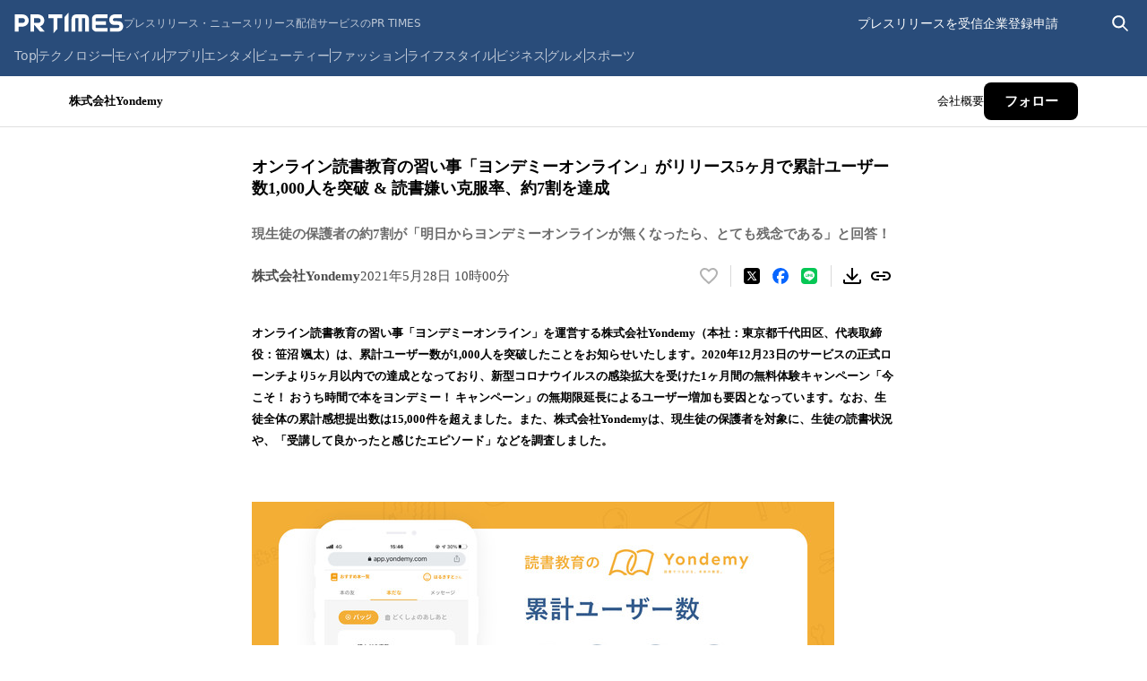

--- FILE ---
content_type: text/css; charset=UTF-8
request_url: https://prtimes.jp/_next/static/css/b56ddf6c651533a6.css
body_size: 1504
content:
:root{--color-white:#fff;--color-gray-900:#1a1a1a;--color-gray-800:#3b3b3b;--color-gray-700:#595959;--color-gray-600:#6d6d6d;--color-gray-500:#959595;--color-gray-400:#b5b5b5;--color-gray-300:#d9d9d9;--color-gray-200:#e9e9e9;--color-gray-100:#f2f2f2;--color-gray-50:#f9f9f9;--color-primary-blue-900:#294c7a;--color-primary-blue-800:#3168a5;--color-primary-blue-700:#3879b7;--color-primary-blue-600:#428ac9;--color-primary-blue-500:#4b98d6;--color-primary-blue-400:#5ea6db;--color-primary-blue-300:#76b5e1;--color-primary-blue-200:#99caea;--color-primary-blue-100:#bfdef2;--color-primary-blue-50:#e5f2f9;--color-secondary-blue-900:#044859;--color-secondary-blue-800:#0a6278;--color-secondary-blue-700:#0f738c;--color-secondary-blue-600:#1585a1;--color-secondary-blue-500:#2da4c2;--color-secondary-blue-400:#3ab3d1;--color-secondary-blue-300:#54c4d8;--color-secondary-blue-200:#87e0f2;--color-secondary-blue-100:#bef2fd;--color-secondary-blue-50:#e0faff;--color-error-text:#b91c1c;--color-error-border:#e01616;--color-error-fill:#e01616;--color-error-bg:#f8e9e9;--color-alert-fill:#facc15;--color-alert-bg:#fefde2;--color-success-text:#047857;--color-success-fill:#008571;--color-success-bg:#ecfdf5;--color-user-company:#f26600;--color-user-media:#299bcc;--color-user-personal:#0c73d2;--color-text-primary:var(--color-gray-800);--color-text-secondary:var(--color-gray-600);--color-text-placeholder:var(--color-gray-400);--color-text-current:var(--color-secondary-blue-600);--color-text-link:var(--color-primary-blue-600);--color-text-link-hover:var(--color-primary-blue-400);--color-border-dark:var(--color-gray-400);--color-border-normal:var(--color-gray-300);--color-border-light:var(--color-gray-200);--color-border-focus:var(--color-secondary-blue-600);--font-family-en:"Helvetica Neue","Arial";--font-family-jp:"Hiragino Kaku Gothic Pro","Meiryo";--font-family-generic:sans-serif;--font-familly-emoji:"emoji";--font-family-noto-sans-cjk-jp:"Noto Sans CJK JP",sans-serif;--font-family-prtimes:var(--font-family-en),var(--font-family-jp),var(--font-family-generic);--font-size-xxl:24px;--font-size-xl:20px;--font-size-lg:18px;--font-size-md:16px;--font-size-sm:14px;--font-size-xs:12px;--font-size-xxs:10px;--box-shadow-base:0 1px 3px rgb(0 0 0/6%),0 1px 2px rgb(0 0 0/6%);--box-shadow-md:0 4px 6px rgb(0 0 0/10%),0 2px 4px rgb(0 0 0/6%);--box-shadow-lg:0 4px 6px rgb(0 0 0/5%),0 10px 15px rgb(0 0 0/10%);--box-shadow-xl:0 10px 10px rgb(0 0 0/4%),0 20px 25px rgb(0 0 0/10%);--box-shadow-2xl:0 25px 50px rgb(0 0 0/25%);--box-shadow-inner:inset 0 2px 4px rgb(0 0 0/6%);--drop-shadow-base:drop-shadow(0 1px 3px rgb(0 0 0/6%)) drop-shadow(0 1px 2px rgb(0 0 0/6%));--drop-shadow-md:drop-shadow(0 4px 6px rgb(0 0 0/10%)) drop-shadow(0 2px 4px rgb(0 0 0/6%));--drop-shadow-lg:drop-shadow(0 4px 6px rgb(0 0 0/5%)) drop-shadow(0 10px 15px rgb(0 0 0/10%));--drop-shadow-xl:drop-shadow(0 10px 10px rgb(0 0 0/4%)) drop-shadow(0 20px 25px rgb(0 0 0/10%));--drop-shadow-2xl:drop-shadow(0 25px 50px rgb(0 0 0/25%));--drop-shadow-inner:drop-shadow(0 -2px 4px rgb(0 0 0/6%));--z-index-low:10;--z-index-mid:20;--z-index-high:30}body{font:var(--font-size-md) var(--font-family-prtimes);color:var(--color-text-primary)}

/*! tailwindcss v2.2.7 | MIT License | https://tailwindcss.com */

/*! modern-normalize v1.1.0 | MIT License | https://github.com/sindresorhus/modern-normalize */html{-moz-tab-size:4;tab-size:4;font-size:10px;line-height:1.15;-webkit-text-size-adjust:100%}body{margin:0;font-size:1.6rem;font-family:system-ui,-apple-system,Segoe UI,Roboto,Helvetica,Arial,sans-serif,Apple Color Emoji,Segoe UI Emoji}hr{height:0;color:inherit}abbr[title]{-webkit-text-decoration:underline dotted;text-decoration:underline dotted}b,strong{font-weight:bolder}code,kbd,pre,samp{font-family:ui-monospace,SFMono-Regular,Consolas,Liberation Mono,Menlo,monospace;font-size:1em}small{font-size:80%}sub,sup{font-size:75%;line-height:0;position:relative;vertical-align:initial}sub{bottom:-.25em}sup{top:-.5em}table{text-indent:0;border-color:inherit}button,input,optgroup,select,textarea{font-family:inherit;font-size:100%;line-height:1.15;margin:0}button,select{text-transform:none}[type=button],[type=reset],[type=submit],button{-webkit-appearance:button}::-moz-focus-inner{border-style:none;padding:0}:-moz-focusring{outline:1px dotted ButtonText}:-moz-ui-invalid{box-shadow:none}legend{padding:0}progress{vertical-align:initial}::-webkit-inner-spin-button,::-webkit-outer-spin-button{height:auto}[type=search]{-webkit-appearance:textfield;outline-offset:-2px}::-webkit-search-decoration{-webkit-appearance:none}::-webkit-file-upload-button{-webkit-appearance:button;font:inherit}summary{display:list-item}blockquote,dd,dl,figure,h1,h2,h3,h4,h5,h6,hr,p,pre{margin:0}button{background-color:initial;background-image:none}fieldset,ol,ul{margin:0;padding:0}ol,ul{list-style:none}html{font-family:ui-sans-serif,system-ui,-apple-system,BlinkMacSystemFont,Segoe UI,Roboto,Helvetica Neue,Arial,Noto Sans,sans-serif,Apple Color Emoji,Segoe UI Emoji,Segoe UI Symbol,Noto Color Emoji;line-height:1.5}body{font-family:inherit;line-height:inherit}*,:after,:before{box-sizing:border-box;border:0 solid}hr{border-top-width:1px}img{border-style:solid}textarea{resize:vertical}input::placeholder,textarea::placeholder{opacity:1;color:#9ca3af}[role=button],button{cursor:pointer}table{border-collapse:collapse}h1,h2,h3,h4,h5,h6{font-size:inherit;font-weight:inherit}a{color:inherit;text-decoration:inherit}button,input,optgroup,select,textarea{padding:0;line-height:inherit;color:inherit}code,kbd,pre,samp{font-family:ui-monospace,SFMono-Regular,Menlo,Monaco,Consolas,Liberation Mono,Courier New,monospace}svg{display:inline-block}audio,canvas,embed,iframe,img,object,video{display:block;vertical-align:middle}img,video{max-width:100%;height:auto}[hidden]{display:none}*,:after,:before{--tw-border-opacity:1;border-color:rgba(229,231,235,var(--tw-border-opacity))}

--- FILE ---
content_type: application/javascript; charset=UTF-8
request_url: https://prtimes.jp/_next/static/KvB9S5Ix4oVPvo_tuC0_5/_buildManifest.js
body_size: 304
content:
self.__BUILD_MANIFEST=function(s,c,a,t,e,i,n,r,u,d,b,f){return{__rewrites:{afterFiles:[],beforeFiles:[],fallback:[]},__routerFilterStatic:{numItems:1,errorRate:1e-4,numBits:20,numHashes:14,bitArray:[0,0,s,1,s,c,s,c,s,s,c,c,c,c,s,s,s,s,c,c]},__routerFilterDynamic:{numItems:s,errorRate:1e-4,numBits:s,numHashes:null,bitArray:[]},"/":[a,r,"static/chunks/32-b63722b1c0fee45a.js",t,e,"static/chunks/849-56c60106a15e14b4.js","static/css/48d35e63303a431e.css","static/chunks/pages/index-a207163cd9512d52.js"],"/404":[a,t,e,i,u,d,"static/chunks/pages/404-b00a649e1262e7e3.js"],"/500":[a,t,e,i,u,d,"static/chunks/pages/500-8c34264b7cad963b.js"],"/_error":["static/chunks/pages/_error-3545de89461bc711.js"],"/main/action.php":[a,"static/chunks/208-9e24eba7c4a66fed.js",t,e,i,"static/chunks/pages/main/action.php-cad98218ccb092b3.js"],"/main/html/rd/p/[id]":[a,r,"static/chunks/179-a4cdee0cb8f16b39.js",t,b,f,"static/css/1da5f6a5687cc9a9.css","static/chunks/pages/main/html/rd/p/[id]-32cb89b3d996522e.js"],"/user_info":[a,"static/chunks/590-b0b202a66f568692.js",t,b,f,"static/css/e427b36a4d23fa2f.css","static/chunks/pages/user_info-93be6c44f1143674.js"],sortedPages:["/","/404","/500","/_app","/_error","/main/action.php","/main/html/rd/p/[id]","/user_info"]}}(0,1,"static/chunks/241-141068961aa458ed.js","static/chunks/57-58428d1ee563de4c.js","static/chunks/585-faefce45d28adaa2.js","static/css/e74e54dc67783409.css",1e-4,"static/chunks/331-fb93e5c470287692.js","static/chunks/552-fca2a9d2fae891ce.js","static/css/b5974b3767c3511b.css","static/css/dbdd767a529a76da.css","static/chunks/772-4fc6280f56cbe453.js"),self.__BUILD_MANIFEST_CB&&self.__BUILD_MANIFEST_CB();